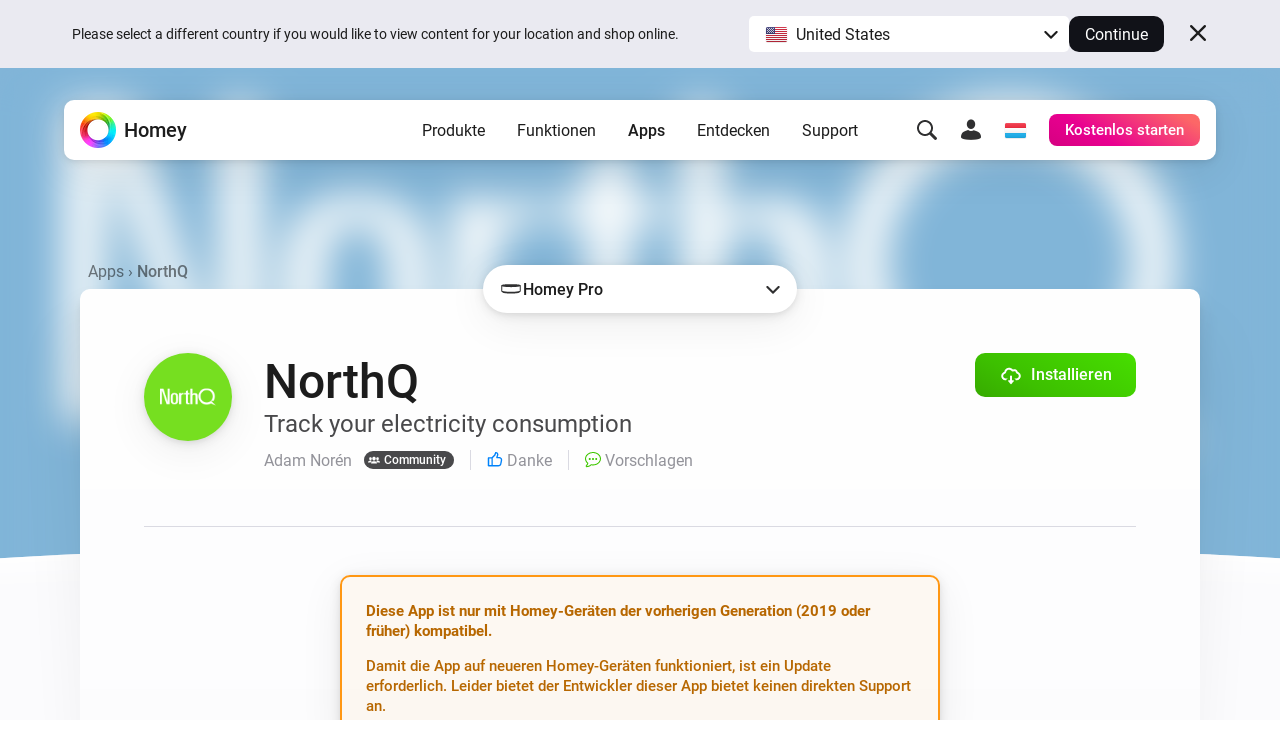

--- FILE ---
content_type: image/svg+xml
request_url: https://apps.homeycdn.net/app/se.adamnoren.northq/2/c5b05038-0b07-49e6-b704-fb5e6ce76e42/drivers/NQ9021/assets/icon.svg
body_size: 1510
content:
<?xml version="1.0" encoding="UTF-8" standalone="no"?><!DOCTYPE svg PUBLIC "-//W3C//DTD SVG 1.1//EN" "http://www.w3.org/Graphics/SVG/1.1/DTD/svg11.dtd"><svg width="100%" height="100%" viewBox="0 0 500 500" version="1.1" xmlns="http://www.w3.org/2000/svg" xmlns:xlink="http://www.w3.org/1999/xlink" xml:space="preserve" xmlns:serif="http://www.serif.com/" style="fill-rule:evenodd;clip-rule:evenodd;stroke-linecap:round;stroke-linejoin:round;stroke-miterlimit:1.5;"><rect x="112.003" y="59.692" width="290.757" height="367.137" style="fill:none;stroke:#595959;stroke-width:4.04px;"/><rect x="191.592" y="129.653" width="141.849" height="141.849" style="fill:none;stroke:#595959;stroke-width:4.04px;"/><use id="_Image2_" serif:id="_Image2" xlink:href="#_Image1" x="0" y="0" width="2425px" height="763px" transform="matrix(1,0,0,1.00319,196,180.097)"/><defs><image id="_Image1" width="134px" height="42px" xlink:href="[data-uri]"/></defs></svg>

--- FILE ---
content_type: image/svg+xml
request_url: https://apps.homeycdn.net/app/se.adamnoren.northq/2/c5b05038-0b07-49e6-b704-fb5e6ce76e42/assets/icon.svg
body_size: 105104
content:
<?xml version="1.0" encoding="UTF-8" standalone="no"?><!DOCTYPE svg PUBLIC "-//W3C//DTD SVG 1.1//EN" "http://www.w3.org/Graphics/SVG/1.1/DTD/svg11.dtd"><svg width="100%" height="100%" viewBox="0 0 2425 763" version="1.1" xmlns="http://www.w3.org/2000/svg" xmlns:xlink="http://www.w3.org/1999/xlink" xml:space="preserve" xmlns:serif="http://www.serif.com/" style="fill-rule:evenodd;clip-rule:evenodd;stroke-linejoin:round;stroke-miterlimit:1.41421;"><clipPath id="_clip1"><rect x="0" y="0" width="2425" height="762.5"/></clipPath><g clip-path="url(#_clip1)"><use xlink:href="#_Image2" x="0" y="0" width="2425px" height="762.5px" transform="matrix(1,0,0,0.999345,0,0)"/></g><defs><image id="_Image2" width="2425px" height="763px" xlink:href="[data-uri]"/></defs></svg>

--- FILE ---
content_type: image/svg+xml
request_url: https://homey.app/img/icons/youtube.svg
body_size: 1053
content:
<?xml version="1.0" encoding="UTF-8"?>
<svg width="24px" height="17px" viewBox="0 0 24 17" version="1.1" xmlns="http://www.w3.org/2000/svg" xmlns:xlink="http://www.w3.org/1999/xlink">
    <!-- Generator: Sketch 54.1 (76490) - https://sketchapp.com -->
    <title>Youtube</title>
    <desc>Created with Sketch.</desc>
    <g id="Homepage" stroke="none" stroke-width="1" fill="none" fill-rule="evenodd">
        <g id="Homepage-tablet-v0.20" transform="translate(-625.000000, -3229.000000)" fill="#FFFFFF" fill-rule="nonzero">
            <g id="Footer" transform="translate(0.000000, 2747.000000)">
                <g id="Social-media" transform="translate(513.000000, 441.000000)">
                    <g id="Social-media-icons" transform="translate(34.000000, 37.000000)">
                        <path d="M87.522,15.634958 L87.52125,8.843871 L94.00575,12.251122 L87.522,15.634958 Z M101.76,7.6670815 C101.76,7.6670815 101.52525,6.0015995 100.806,5.268183 C99.89325,4.3051495 98.87025,4.3006175 98.4015,4.244724 C95.043,4 90.00525,4 90.00525,4 L89.99475,4 C89.99475,4 84.957,4 81.5985,4.244724 C81.129,4.3006175 80.10675,4.3051495 79.19325,5.268183 C78.474,6.0015995 78.24,7.6670815 78.24,7.6670815 C78.24,7.6670815 78,9.6233615 78,11.5788865 L78,13.412805 C78,15.369085 78.24,17.32461 78.24,17.32461 C78.24,17.32461 78.474,18.990092 79.19325,19.723508 C80.10675,20.686542 81.306,20.656329 81.84,20.756787 C83.76,20.9425955 90,21 90,21 C90,21 95.043,20.992447 98.4015,20.747723 C98.87025,20.691074 99.89325,20.686542 100.806,19.723508 C101.52525,18.990092 101.76,17.32461 101.76,17.32461 C101.76,17.32461 102,15.369085 102,13.412805 L102,11.5788865 C102,9.6233615 101.76,7.6670815 101.76,7.6670815 L101.76,7.6670815 Z" id="Youtube"></path>
                    </g>
                </g>
            </g>
        </g>
    </g>
</svg>

--- FILE ---
content_type: image/svg+xml
request_url: https://homey.app/icons-mask/interface/bubble-left-bubble-right-fill.svg
body_size: 1350
content:
<?xml version="1.0" encoding="UTF-8"?>
<svg width="20px" height="20px" viewBox="0 0 20 20" version="1.1" xmlns="http://www.w3.org/2000/svg" xmlns:xlink="http://www.w3.org/1999/xlink">
    <title>glyphs / interface / bubble-left-bubble-right-fill</title>
    <g id="glyphs-/-interface-/-bubble-left-bubble-right-fill" stroke="none" stroke-width="1" fill="none" fill-rule="evenodd">
        <path d="M16.4294466,8 C17.4363954,8 17.9763797,8.13923842 18.4652686,8.40069906 C18.9541574,8.66215969 19.3378403,9.04584256 19.5993009,9.53473144 C19.8607616,10.0236203 20,10.5636046 20,11.5705534 L20,12.4294466 C20,13.4363954 19.8607616,13.9763797 19.5993009,14.4652686 C19.3378403,14.9541574 18.9541574,15.3378403 18.4652686,15.5993009 C18.0784274,15.8061859 17.6595953,15.9365472 17.0027453,15.981955 L17,17.5857864 C17,17.8510029 16.8946432,18.1053568 16.7071068,18.2928932 C16.3466228,18.6533772 15.7793918,18.6811067 15.3871006,18.3760818 L15.2928932,18.2928932 L13,16 L12.5705534,16 C11.5636046,16 11.0236203,15.8607616 10.5347314,15.5993009 C10.0458426,15.3378403 9.66215969,14.9541574 9.40069906,14.4652686 C9.13923842,13.9763797 9,13.4363954 9,12.4294466 L9,11.5705534 C9,10.5636046 9.13923842,10.0236203 9.40069906,9.53473144 C9.66215969,9.04584256 10.0458426,8.66215969 10.5347314,8.40069906 C11.0236203,8.13923842 11.5636046,8 12.5705534,8 L16.4294466,8 Z M5.01840766,1 L10.9815923,1 C12.6333945,1 13.3018396,1.18565122 13.9536914,1.53426541 C14.6055433,1.88287959 15.1171204,2.39445674 15.4657346,3.04630859 C15.8143488,3.69816044 16,4.36660547 16,6.01840766 L16,7 L12.5705534,7 C11.4721219,7 10.7505375,7.15125768 10.0631326,7.51888586 C9.39997522,7.8735463 8.8735463,8.39997522 8.51888586,9.06313259 C8.15125768,9.75053751 8,10.4721219 8,11.5705534 L8,12.4294466 C8,12.9943807 8.04000985,13.4596332 8.12888767,13.8718215 L5.70710678,16.2928932 C5.31658249,16.6834175 4.68341751,16.6834175 4.29289322,16.2928932 C4.10535684,16.1053568 4,15.8510029 4,15.5857864 L4.00006029,12.9692453 C3.05185543,12.9032395 2.54424093,12.7320317 2.04630859,12.4657346 C1.39445674,12.1171204 0.882879593,11.6055433 0.534265408,10.9536914 C0.206157939,10.3401838 0.022405206,9.71197771 0.00192255731,8.26307576 L0,6.01840766 C0,4.36660547 0.185651222,3.69816044 0.534265408,3.04630859 C0.882879593,2.39445674 1.39445674,1.88287959 2.04630859,1.53426541 C2.69816044,1.18565122 3.36660547,1 5.01840766,1 Z" id="Shape" fill="#303031"></path>
    </g>
</svg>